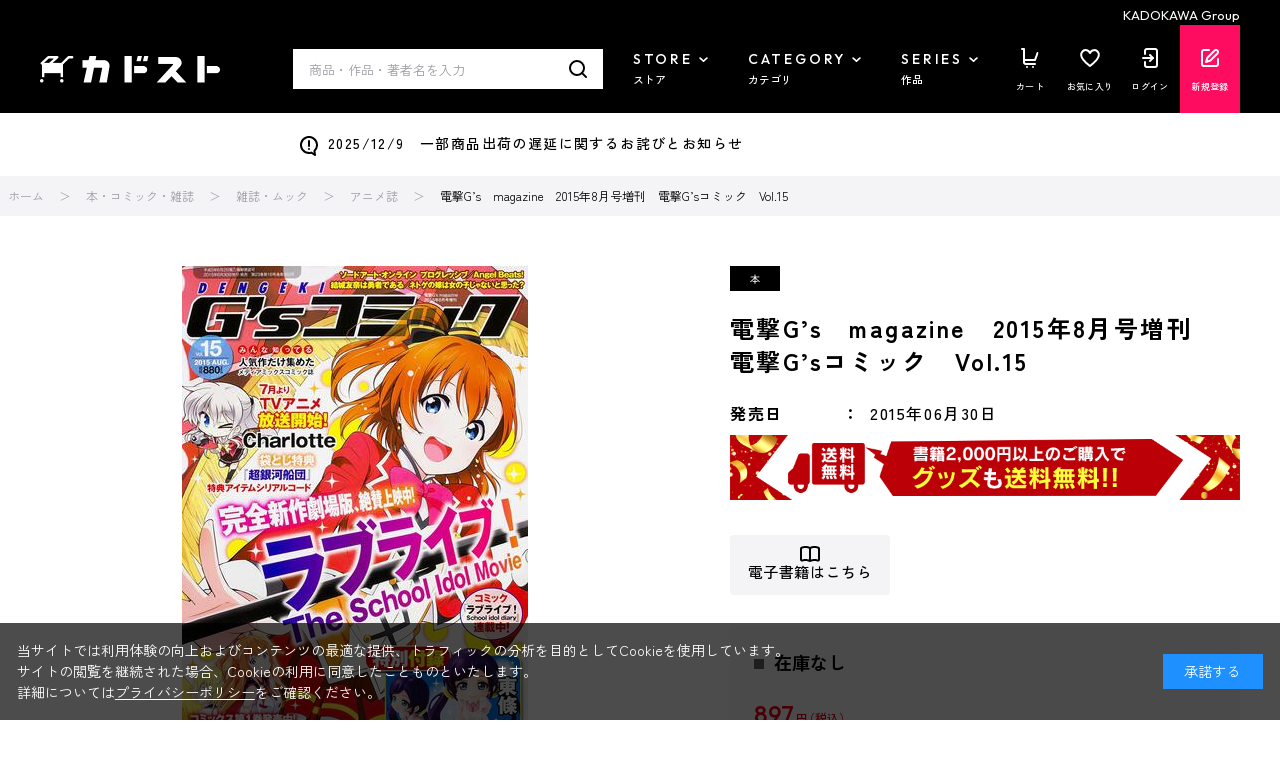

--- FILE ---
content_type: text/css
request_url: https://store.kadokawa.co.jp/css/usr/firstview_goodsdetail.css
body_size: 6903
content:
@charset "UTF-8";

/* 商品詳細 */

.block-goods-detail {
  margin-top: 40px;
}

.pane-goods-header {
  margin: 0;
}

.pane-goods-left-side {
  width: 630px;
  margin-right: 60px;
}

.pane-goods-right-side {
  width: 510px;
}

.block-goods-main-img {
  display: flex;
  width: 550px;
  margin: 0 auto;
  overflow: hidden;
}

.block-goods-main-img.slick-initialized {
  display: block;
  overflow: visible;
}

.block-goods-main-img-item {
  flex-shrink: 0;
  width: 100%;
  padding: 40px 0;
}

.block-goods-main-img-item img {
  display: block;
  height: auto;
}

.block-goods-main-img-item .comment {
  display: none;
}

.block-goods-main-img .slick-arrow {
  position: absolute;
  top: 50%;
  width: 40px;
  height: 60px;
  margin-top: -30px;
  padding: 0;
  border: none;
  background-color: transparent;
  text-indent: -999999px;
  cursor: pointer;
  z-index: 9;
}

.block-goods-main-img .slick-prev {
  left: -40px;
}

.block-goods-main-img .slick-next {
  right: -40px;
}

.block-goods-main-img .slick-arrow::before {
  content: "";
  display: block;
  position: absolute;
  top: 0;
  left: 0;
  width: 100%;
  height: 100%;
  background-image: var(--ico-arw-slider);
  background-position: center;
  background-repeat: no-repeat;
}

.block-goods-main-img .slick-next::before {
  transform: rotate(180deg);
}

.block-goods-main-img-dots {
  margin-top: 30px;
}

.block-goods-main-img-dots ul {
  display: flex;
  flex-wrap: wrap;
}

.block-goods-main-img-dots li {
  width: 70px;
}

.block-goods-main-img-dots li:not(:nth-child(8n)) {
  margin-right: 10px;
}

.block-goods-main-img-dots li:not(:nth-child(-n + 8)) {
  margin-top: 10px;
}

.block-goods-main-img-dots button {
  display: flex;
  align-items: center;
  justify-content: center;
  position: relative;
  width: 70px;
  height: 70px;
  margin: 0;
  padding: 0;
  border: none;
  background-color: transparent;
  cursor: pointer;
  transition: opacity 0.2s;
}

.block-goods-main-img-dots button:hover {
  opacity: 0.65;
}

.block-goods-main-img-dots button::before {
  content: "";
  display: block;
  position: absolute;
  top: 0;
  left: 0;
  width: 100%;
  height: 100%;
  border: 1px solid #000000;
  opacity: 0;
  transition: opacity 0.14s;
}

.block-goods-main-img-dots .slick-active button::before {
  opacity: 1;
}

.block-goods-main-img-dots img {
  display: block;
  max-width: 100%;
  max-height: 100%;
}

.pane-goods-left-side .block-goods-read_trial {
  margin-top: 16px;
}

.block-goods-read_trial a {
  display: flex;
  align-items: center;
  justify-content: center;
  position: relative;
  width: 120px;
  height: 40px;
  border: 1px solid #000000;
  color: var(--cl-bk);
  font-size: 1.5rem;
  font-weight: 500;
  letter-spacing: 0.04em;
}

.block-goods-read_trial a:hover {
  text-decoration: none;
  opacity: 0.65;
}

.block-goods-read_trial a::before {
  content: "";
  display: inline-block;
  position: relative;
  width: 20px;
  height: 16px;
  margin-right: 10px;
  background-image: url("[data-uri]");
  background-repeat: no-repeat;
  background-position: center;
}

.block-goods-comment {
  margin-top: 16px;
  font-weight: 500;
  line-height: 1.714;
  letter-spacing: 0.04em;
}

.pane-goods-right-side .block-goods-comment {
  font-size: 1.6rem;
  letter-spacing: 1.625;
}

.block-goods-comment-comment {
  margin-top: 16px;
  font-size: 1.6rem;
  font-weight: 500;
  line-height: 1.875;
  letter-spacing: 0.04em;
}

.block-goods-main-img-dots + * .block-goods-comment-comment {
  margin-top: 30px;
}

.block-goods-comment-copyright {
  margin-top: 30px;
  font-size: 1.6rem;
  font-weight: 500;
  line-height: 1.875;
  letter-spacing: 0.04em;
}

.block-goods-comment-cero {
  display: flex;
  align-items: center;
  width: 100%;
  height: 110px;
  margin-top: 40px;
  padding: 0 40px;
  background-color: var(--cl-gy-1);
  font-size: 1.6rem;
  font-weight: 500;
  line-height: 1.875;
  letter-spacing: 0.04em;
}

.block-goods-comment-cero .item-ttl {
  width: 140px;
}

.block-goods-comment-cero .item-img {
  width: 56px;
}

.block-goods-comment-cero .item-img img {
  display: block;
}

.block-goods-comment-cero .item-comment {
  width: calc(100% - 196px);
  padding-left: 40px;
}

.block-goods-comment-cero .item-comment a {
  text-decoration: underline;
}

.block-goods-comment-cero .item-comment a:hover {
  text-decoration: none;
}

.block-goods-sns {
  margin-top: 30px;
}

.block-goods-sns dl {
  display: flex;
  align-items: center;
  justify-content: flex-end;
  font-size: 1.6rem;
  font-weight: 500;
  letter-spacing: 0.04em;
}

.block-goods-sns dd {
  display: flex;
  align-items: center;
  margin-left: 19px;
}

.block-goods-sns dd a {
  display: block;
  width: 24px;
  height: 24px;
  background-position: center;
  background-repeat: no-repeat;
  text-indent: -999999px;
}

.block-goods-sns dd a + a {
  margin-left: 20px;
}

.block-goods-sns dd a.icon-x {
  background-image: url("[data-uri]");
}

.block-goods-sns dd a.icon-fb {
  background-image: url("[data-uri]");
}

.block-goods-sns dd a:hover {
  opacity: 0.65;
}

.block-icon + .block-goods-name {
  margin-top: 20px;
}

.block-goods-name--text {
  margin: 0;
  padding: 0;
  font-size: 2.4rem;
  font-weight: 700;
  line-height: 1.416;
  letter-spacing: 0.1em;
}

.block-goods-author {
  margin-top: 10px;
}

.block-goods-author a {
  font-size: 1.6rem;
  font-weight: 500;
  text-decoration: underline;
  letter-spacing: 0.1em;
}

.block-goods-author a:hover {
  text-decoration: none;
}

.block-goods-description {
  margin-top: 24px;
  font-size: 1.6rem;
  font-weight: 500;
  letter-spacing: 0.1em;
}

.block-goods-description dl {
  display: flex;
}

.block-goods-description dl + dl {
  margin-top: 8px;
}

.block-goods-description dt {
  position: relative;
  width: 140px;
  padding-right: 26px;
}

.block-goods-description dt::after {
  content: "：";
  display: block;
  position: absolute;
  top: 0;
  right: 10px;
}

.block-goods-description dd {
  width: calc(100% - 140px);
}

.pane-goods-right-side .block-variation {
  margin-top: 30px;
}

.block-variation-btn ul {
  display: flex;
  flex-wrap: wrap;
}

.block-variation-btn li {
  width: calc((100% - 40px) / 5);
}

.block-variation-btn li:not(:nth-child(5n)) {
  margin-right: 10px;
}

.block-variation-btn li:not(:nth-child(-n + 5)) {
  margin-top: 10px;
}

.block-variation-btn a {
  display: flex;
  flex-direction: column;
  align-items: center;
  justify-content: center;
  width: 100%;
  height: 60px;
  border-radius: 4px;
  background-color: var(--cl-gy-1);
  color: var(--cl-bk);
  font-size: 1.5rem;
  font-family: var(--ff-en);
  font-weight: 500;
  text-align: center;
  letter-spacing: 0.04em;
}

.block-variation-btn .is-selected a {
  background-color: #000000;
  color: #ffffff;
}

.block-variation-btn a:hover {
  text-decoration: none;
  opacity: 0.65;
}

.block-variation-btn a .txt-sub {
  margin-top: 1px;
  font-size: 1.1rem;
}

.block-variation-list {
  margin-top: 30px;
  border-top: 1px solid var(--cl-bdr);
}

.block-variation-list li {
  border-bottom: 1px solid var(--cl-bdr);
}

.block-variation-list a {
  display: flex;
  align-items: center;
  min-height: 50px;
  padding: 14px 10px;
  color: var(--cl-bk);
  font-family: var(--ff-en);
  font-weight: 500;
  letter-spacing: 0.1em;
}

.block-variation-list .is-selected a {
  background-color: var(--cl-gy-1);
}

.block-variation-list a:hover {
  text-decoration: none;
  opacity: 0.65;
}

.block-goods-price-box {
  position: relative;
  margin-top: 30px;
  padding: 24px;
  background-color: #f9f9fb;
}

.block-goods-stock {
  display: flex;
  align-items: center;
}

.block-goods-stock > span {
  display: flex;
  position: relative;
  padding-left: 20px;
  font-size: 1.8rem;
  font-weight: 700;
}

.block-goods-stock > span::before {
  content: "";
  display: block;
  position: absolute;
  top: 50%;
  left: 0;
  width: 10px;
  height: 10px;
  margin-top: -4px;
}

.block-goods-stock > span.stock::before {
  background-color: #00b723;
}

.block-goods-price {
  display: flex;
  align-items: baseline;
  margin-top: 20px;
  font-family: var(--ff-en);
}

.block-goods-price .default-price {
  flex-shrink: 0;
  position: relative;
  margin-right: 34px;
  font-size: 1.8rem;
  font-weight: 500;
  text-decoration: none;
}

.block-goods-price .default-price::before {
  content: "";
  display: block;
  position: absolute;
  top: calc(50% + 1px);
  left: 0;
  width: 100%;
  height: 1px;
  background-color: var(--cl-rd);
}

.block-goods-price .default-price::after {
  content: "→";
  display: block;
  position: absolute;
  top: 4px;
  right: -24px;
  width: 14px;
  height: 20px;
  font-size: 1.4rem;
}

.block-goods-price .default-price .tax {
  margin-left: 2px;
  font-size: 1.2rem;
}

.block-goods-price--price {
  flex-shrink: 0;
  font-size: 2.4rem;
  font-weight: 500;
}

.block-goods-price--price .tax,
.block-goods-price--price::after {
  font-size: 1.2rem;
}

.block-goods-price--price .tax {
  margin-left: 2px;
}

.block-goods-price--price::after {
  margin-left: -5px;
}

.block-goods-price--on-sales-comment {
  color: var(--cl-rd);
  font-size: 1.8rem;
  font-weight: 500;
}

.block-goods-price--icon {
  position: relative;
  top: 5px;
  margin-left: 10px;
}

.block-goods-price--icon img {
  display: block;
  width: auto;
  height: 25px;
}

.block-goods-cart-box {
  display: flex;
  margin-top: 20px;
}

.block-goods-qty {
  display: flex;
  flex-direction: column;
  justify-content: space-between;
  height: 64px;
}

.block-goods-qty-form {
  display: flex;
}

.block-goods-qty-form button {
  display: block;
  width: 35px;
  height: 35px;
  padding: 0;
  border: none;
  background-color: #000000;
  background-position: center;
  background-repeat: no-repeat;
  cursor: pointer;
  text-indent: -999999px;
}

.block-goods-qty-form button.js-goods-qty-switch-plus {
  background-image: url("[data-uri]");
}

.block-goods-qty-form button.js-goods-qty-switch-minus {
  background-image: url("[data-uri]");
}

.block-goods-qty-form input[type="number"] {
  width: 50px;
  height: 35px;
  border: none;
  border-top: 1px solid #000000;
  border-bottom: 1px solid #000000;
  font-family: var(--ff-en);
  font-weight: 500;
  text-align: center;
  letter-spacing: 0.04em;
  -moz-appearance: textfield;
  appearance: textfield;
}

.block-goods-qty-form input[type="number"]::-webkit-outer-spin-button,
.block-goods-qty-form input[type="number"]::-webkit-inner-spin-button {
  -webkit-appearance: none;
  margin: 0;
}

.block-goods-qty-limit {
  font-size: 1.2rem;
  font-weight: 500;
  text-align: right;
  line-height: 1.1;
}

.block-goods-qty + .block-add-cart {
  margin-left: auto;
}

.block-add-cart--btn {
  display: flex;
  align-items: center;
  justify-content: center;
  width: 388px;
  height: 64px;
  margin: 0;
  padding: 0;
  border: none;
  background-color: var(--cl-rd);
  color: #ffffff;
  font-size: 2rem;
  font-weight: 700;
  letter-spacing: 0.04em;
}

.block-goods-qty + .block-add-cart .block-add-cart--btn {
  width: 250px;
}

.block-goods-favorite {
  margin: 0 0 0 10px;
  width: 64px;
}

.block-goods-favorite--btn,
.block-goods-favorite-registed--btn {
  display: flex;
  align-items: center;
  justify-content: center;
  width: 64px;
  height: 64px;
  margin: 0;
  padding: 0;
  background-color: transparent;
  background-position: center;
  background-repeat: no-repeat;
  text-indent: -999999px;
}

.block-goods-favorite--btn {
  background-image: url("[data-uri]");
}

.block-goods-favorite-registed--btn {
  background-image: url("[data-uri]");
}

.block-goods-coupon,
.block-goods-promotion {
  margin: 40px 0 0;
  padding: 0;
  border-top: none;
}

.block-goods-promotion {
  margin-top: 50px;
}

.block-goods-coupon--title,
.block-goods-promotion--title {
  font-size: 2rem;
  font-weight: 700;
  letter-spacing: 0.04em;
}

.block-goods-coupon-list,
.block-goods-promotion-list {
  position: relative;
  height: 274px;
  margin-top: 10px;
  overflow: hidden;
}

.block-goods-coupon-list.is-open,
.block-goods-promotion-list.is-open {
  height: auto;
  padding-bottom: 40px;
}

.block-goods-coupon-item,
.block-goods-promotion-item {
  margin-top: 10px;
  padding: 18px 20px 20px;
  border: none;
  background-color: #f9f9fb;
}

.block-goods-coupon-item--benefit,
.block-goods-promotion-item--benefit {
  color: var(--cl-rd);
  font-family: var(--ff-en);
  font-weight: 500;
}

.block-goods-coupon-item--benefit.cl-og,
.block-goods-promotion-item--benefit.cl-og {
  color: #fd4e22;
}

.block-goods-coupon-item--benefit .amount,
.block-goods-promotion-item--benefit .amount {
  font-size: 2.4rem;
}

.block-goods-coupon-item--benefit .currency,
.block-goods-promotion-item--benefit .currency {
  margin-left: 2px;
  font-size: 1.6rem;
}

.block-goods-coupon-item--benefit .percent,
.block-goods-promotion-item--benefit .percent {
  margin-left: 2px;
  font-size: 1.8rem;
}

.block-goods-coupon-item--benefit .off,
.block-goods-promotion-item--benefit .off {
  margin-left: 2px;
  font-size: 2.4rem;
}

.block-goods-coupon-item--benefit .txt-ja,
.block-goods-promotion-item--benefit .txt-ja {
  font-size: 2.4rem;
}

.block-goods-coupon-item--name,
.block-goods-promotion-item--name {
  margin-top: 5px;
  font-size: 1.8rem;
  font-weight: 700;
  letter-spacing: 0.04em;
}

.block-goods-coupon-item--term,
.block-goods-promotion-item--term {
  margin-top: 6px;
  font-size: 1.4rem;
  color: #000000;
  font-weight: 500;
  letter-spacing: 0.04em;
}

.block-goods-coupon-view_more,
.block-goods-promotion-view_more {
  display: flex;
  align-items: flex-end;
  justify-content: center;
  position: absolute;
  bottom: 0;
  left: 0;
  width: 100%;
  height: 90px;
  background: linear-gradient(to bottom, rgba(255, 255, 255, 0) 10%, rgba(255, 255, 255, 1) 70%);
}

.block-goods-coupon-view_more.is-open,
.block-goods-promotion-view_more.is-open {
  background: none;
}

.block-goods-coupon-view_more button,
.block-goods-promotion-view_more button {
  display: flex;
  align-items: center;
  justify-content: center;
  position: relative;
  margin: 0;
  padding: 0;
  border: none;
  background-color: transparent;
  font-size: 1.6rem;
  font-weight: 500;
  letter-spacing: 0.04em;
  cursor: pointer;
  transition: opacity 0.2s;
}

.block-goods-coupon-view_more button:hover,
.block-goods-promotion-view_more button:hover {
  opacity: 0.65;
}

.block-goods-coupon-view_more button::after,
.block-goods-promotion-view_more button::after {
  content: "";
  display: inline-block;
  position: relative;
  width: 18px;
  height: 10px;
  margin-left: 10px;
  background-image: url("[data-uri]");
  background-position: center;
  background-repeat: no-repeat;
}

.block-goods-coupon-view_more button.is-open::after,
.block-goods-promotion-view_more button.is-open::after {
  transform: rotate(180deg);
}

.block-goods-payment {
  margin-top: 50px;
}

.block-goods-event_date + .block-goods-payment {
  margin-top: 40px;
}

.block-goods-payment li + li {
  margin-top: 16px;
}

.block-goods-payment a {
  display: flex;
  align-items: center;
  position: relative;
  padding-left: 36px;
  color: var(--cl-bk);
  font-size: 1.6rem;
  font-weight: 500;
  letter-spacing: 0.04em;
}

.block-goods-payment a::before {
  content: "";
  display: block;
  position: absolute;
  top: 2px;
  left: 0;
  width: 20px;
  height: 20px;
  background-image: url("[data-uri]");
  background-position: center;
  background-repeat: no-repeat;
}

.block-goods-comment-goods-info {
  padding: 38px 40px;
  background-color: var(--cl-gy-1);
}

.block-goods-comment-goods-info dl {
  display: flex;
  font-size: 1.6rem;
  font-weight: 500;
  letter-spacing: 0.04em;
}

.block-goods-comment-goods-info dl + dl {
  margin-top: 8px;
}

.block-goods-comment-goods-info dt {
  position: relative;
  width: 237px;
  padding-right: 40px;
}

.block-goods-comment-goods-info dt::after {
  content: "：";
  display: block;
  position: absolute;
  top: 0;
  right: 20px;
}

.block-goods-comment-goods-info dd {
  width: calc(100% - 237px);
}

.block-goods-comment-goods-info a {
  color: var(--cl-bk);
  text-decoration: underline;
}

.block-goods-comment-goods-info a:hover {
  text-decoration: none;
}

.block-goods-comment-benefits,
.block-goods-comment-desc,
.block-goods-comment-specification {
  margin-top: 80px;
}

.block-goods-comment-view_more-wrapper {
  position: relative;
}

.block-goods-comment-view_more {
  position: relative;
}

.block-goods-comment-view_more + * {
  margin-top: 80px;
}

.block-goods-comment-view_more.is-open {
  padding-bottom: 40px;
}

.block-goods-comment-view_more .js-cvm-target {
  width: 100%;
  max-height: 296px;
  overflow: hidden;
}

.block-goods-comment-view_more .js-cvm-target.is-open {
  position: relative;
  max-height: none;
  overflow: visible;
  z-index: 9;
}

.block-goods-comment-view_more-btn {
  display: none;
  align-items: flex-end;
  justify-content: center;
  position: absolute;
  bottom: 0;
  left: 0;
  width: 100%;
  height: 90px;
  background: linear-gradient(to bottom, rgba(255, 255, 255, 0) 10%, rgba(255, 255, 255, 1) 70%);
  z-index: 5;
}

.block-goods-comment-view_more-btn.is-active {
  display: flex;
}

.block-goods-comment-view_more-btn.is-open {
  background: none;
}

.block-goods-comment-view_more-btn button {
  display: flex;
  align-items: center;
  justify-content: center;
  position: relative;
  margin: 0;
  padding: 0;
  border: none;
  background-color: transparent;
  font-size: 1.6rem;
  font-weight: 500;
  letter-spacing: 0.04em;
  cursor: pointer;
  transition: opacity 0.2s;
}

.block-goods-comment-view_more-btn button:hover {
  opacity: 0.65;
}

.block-goods-comment-view_more-btn button::after {
  content: "";
  display: inline-block;
  position: relative;
  width: 18px;
  height: 10px;
  margin-left: 10px;
  background-image: url("[data-uri]");
  background-position: center;
  background-repeat: no-repeat;
}

.block-goods-comment-view_more-btn button.is-open::after {
  transform: rotate(180deg);
}

.block-goods-other-item {
  margin-top: 100px;
}

.block-goods-related-feature {
  margin-top: 100px;
  padding: 60px 0;
  background-color: var(--cl-gy-1);
}

.block-goods-related-feature-inner {
  width: 1264px;
  margin: 0 auto;
  padding: 0 32px;
}

.block-goods-related-feature-inner h2 {
  margin: 0;
  padding: 0;
  border: none;
  font-size: 3.4rem;
  font-weight: 700;
  letter-spacing: 0.1em;
}

.block-goods-related-feature-list {
  margin-top: 40px;
}

.block-goods-related-feature-items {
  display: flex;
  overflow: hidden;
}

.block-goods-related-feature-items *:focus {
  outline: none;
}

.block-goods-related-feature-item {
  flex-shrink: 0;
  width: 360px;
  padding-right: 10px;
}

.block-goods-related-feature-item a {
  display: block;
}

.block-goods-related-feature-item a:hover {
  opacity: 0.65;
}

.block-goods-related-feature-item img {
  display: block;
  height: auto;
}

.block-goods-related-goods {
  margin-top: 100px;
}

/* 商品一覧サムネイル */

.block-goods-t-list {
  display: flex;
  flex-wrap: wrap;
  margin-top: 40px;
}

.block-top-goods-list .block-goods-t-list {
  flex-wrap: nowrap;
}

.block-goods-t-list-rank {
  display: flex;
  align-items: center;
  justify-content: center;
  font-family: var(--ff-en);
  font-weight: 700;
  text-align: center;
  letter-spacing: 0.1em;
}

.block-goods-t-list-img a,
.block-goods-t-list-img img {
  display: block;
  width: 100%;
  height: auto;
}

.page-tv .block-goods-t-list-img img {
  aspect-ratio: 300 / 169;
}

.block-goods-t-list-name {
  line-height: 1.571;
}

.block-goods-t-list-name a {
  display: -webkit-box;
  color: var(--cl-bk);
  font-weight: 500;
  overflow: hidden;
  -webkit-line-clamp: 2;
  -webkit-box-orient: vertical;
}

.block-goods-t-list-date {
  color: #85858d;
  font-weight: 500;
}

.block-goods-t-list-bot {
  display: flex;
  align-items: center;
  justify-content: space-between;
}

.block-goods-t-list-price {
  display: flex;
  flex-direction: column;
  align-items: flex-start;
  justify-content: flex-start;
  color: var(--cl-rd);
  font-family: var(--ff-en);
  font-weight: 500;
  line-height: 1.333;
}

.block-goods-t-list-price-price,
.block-goods-t-list-price-default {
  position: relative;
}

.block-goods-t-list-price-default::before {
  content: "";
  display: block;
  position: absolute;
  top: 50%;
  left: 0;
  width: 96%;
  height: 1px;
  background-color: var(--cl-rd);
}

.block-top-goods-list .block-goods-t-list {
  margin-top: 40px;
  overflow: hidden;
}

.block-top-goods-list .block-top-ranking-content .block-goods-t-list {
  margin-top: 24px;
}

.block-top-goods-list .block-goods-t-list.slick-initialized {
  display: block;
  overflow: visible;
}

.block-goods-t-list-item {
  width: 230px;
  margin-right: 40px;
}

.block-goods-t-list-rank {
  height: 30px;
  padding-bottom: 10px;
  font-size: 1.6rem;
}

.block-goods-t-list-img {
  margin-top: 10px;
}

.block-goods-t-list-img a:hover {
  opacity: 0.65;
}

.block-goods-t-list-detail {
  margin-top: 14px;
}

.block-goods-t-list-date {
  margin-top: 7px;
  font-size: 1.3rem;
}

.block-goods-t-list-bot {
  margin-top: 10px;
}

.block-goods-t-list-price-price {
  font-size: 2rem;
}

.block-goods-t-list-price-price > span {
  margin-left: 3px;
  font-size: 1.2rem;
}

.block-goods-t-list-price-default {
  font-size: 1.6rem;
}

.block-goods-t-list-price-default > span {
  margin-left: 2px;
  font-size: 1rem;
}

.block-goods-t-list-price-default + .block-goods-t-list-price-price {
  margin-left: 20px;
}

.block-goods-t-list-price-default + .block-goods-t-list-price-price::before {
  content: "→";
  display: flex;
  align-items: center;
  justify-content: center;
  position: absolute;
  top: 50%;
  left: -19px;
  width: 14px;
  height: 20px;
  margin-top: -8px;
  font-size: 1.4rem;
}

.block-top-goods-view_btn {
  margin: 40px 40px 0 0;
}

.block-goods-favorite-btn,
.block-goods-favorite-added-btn {
  background-position: center;
  background-repeat: no-repeat;
  background-size: contain;
  cursor: pointer;
}

.block-goods-favorite-btn,
.block-goods-favorite-added-btn {
  width: 40px;
  height: 40px;
  transition: opacity 0.2s;
}

.block-goods-favorite-btn:hover,
.block-goods-favorite-added-btn:hover {
  opacity: 0.65;
}

.block-goods-favorite-btn {
  background-image: var(--ico-fav);
}

.block-goods-favorite-added-btn {
  background-image: var(--ico-fav-added);
}

.block-goods-popular-ranking {
  margin-top: 100px;
}

.block-goods-main-img-thumb-dots {
  margin-top: 30px;
}

.block-goods-main-img-thumb-dots {
  position: relative;
}

.block-goods-main-img-thumb-dots-inner .slick-dots {
  display: flex;
  overflow: hidden;
}

.block-goods-main-img-thumb-dots-inner .slick-dots.slick-initialized {
  display: block;
  overflow: visible;
}

.block-goods-main-img-thumb-dots-inner .slick-dots li {
  margin-right: 10px;
}

.block-goods-main-img-thumb-dots-inner .slick-dots button {
  display: block;
  width: 130px;
  margin: 0;
  padding: 0;
  border: none;
  background-color: transparent;
  cursor: pointer;
}

.thumb-tv .block-goods-main-img-thumb-dots-inner .slick-dots button {
  width: 180px;
}

.block-goods-main-img-thumb-dots-inner .slick-dots button img {
  display: block;
  width: 100%;
  height: auto;
}

.block-goods-main-img-thumb-dots-inner .slick-dots button .comment {
  margin-top: 10px;
  font-size: 1.3rem;
  font-weight: 500;
  text-align: left;
  line-height: 1.538;
  letter-spacing: 0.04em;
}

.block-goods-brand-comment,
.block-goods-tv-comment {
  margin-top: 16px;
  font-weight: 500;
  line-height: 1.714;
  letter-spacing: 0.04em;
}

.block-goods-teacher_place {
  display: flex;
  justify-content: space-between;
  margin-top: 16px;
  color: var(--cl-gy-2);
  font-size: 1.3rem;
  font-weight: 500;
}

.block-goods-teacher,
.block-goods-place {
  position: relative;
  width: calc((100% - 20px) / 2);
  padding-left: 28px;
}

.block-goods-teacher::before,
.block-goods-place::before {
  content: "";
  display: block;
  position: absolute;
  top: 0;
  left: 0;
  width: 20px;
  height: 20px;
  background-position: center;
  background-repeat: no-repeat;
}

.block-goods-teacher::before {
  background-image: url("[data-uri]");
}

.block-goods-place::before {
  background-image: url("[data-uri]");
}

.block-goods-days_left {
  display: flex;
  align-items: baseline;
  position: absolute;
  top: 24px;
  right: 24px;
  font-weight: 500;
}

.block-goods-days_left b {
  color: #0bb085;
  font-size: 2.2rem;
  font-family: var(--ff-en);
  font-weight: 500;
}

.block-goods-event_date {
  margin-top: 14px;
  padding: 20px;
  border: 1px solid var(--cl-rd);
  font-weight: 500;
  letter-spacing: 0.04em;
}

.block-goods-price-box + .block-goods-event_date {
  margin-top: 24px;
}

.block-goods-event_date dl {
  display: flex;
  flex-wrap: wrap;
  color: var(--cl-rd);
}

.block-goods-event_date .annotation {
  margin-top: 6px;
  font-size: 1.2rem;
}

.block-goods-brand-content {
  margin-top: 100px;
}

.block-goods-brand-content + .block-goods-brand-content {
  margin-top: 80px;
}

.block-goods-ketsujitsu-gray-box {
  margin-top: 64px;
  padding: 40px;
  background-color: var(--cl-gy-1);
}

.block-goods-ketsujitsu-check-list li {
  position: relative;
  padding-left: 26px;
  font-size: 1.6rem;
  letter-spacing: 0.04em;
}

.block-goods-ketsujitsu-check-list li + li {
  margin-top: 14px;
}

.block-goods-ketsujitsu-check-list li::before {
  content: "";
  display: block;
  position: absolute;
  top: 5px;
  left: 0;
  width: 16px;
  height: 16px;
  background-image: url("[data-uri]");
  background-position: center;
  background-repeat: no-repeat;
  background-size: contain;
}

.block-goods-ketsujitsu-btns {
  margin-top: 80px;
}

.block-goods-ketsujitsu-btns ul {
  display: flex;
  justify-content: center;
}

.block-goods-center .block-goods-ketsujitsu-btns ul {
  flex-wrap: wrap;
}

.block-goods-center .block-goods-ketsujitsu-btns li {
  width: 100%;
}

.block-goods-ketsujitsu-btns li + li {
  margin-left: 40px;
}

.block-goods-center .block-goods-ketsujitsu-btns li + li {
  margin: 16px 0 0;
}

.block-goods-ketsujitsu-btns a {
  display: flex;
  align-items: center;
  justify-content: center;
  width: 400px;
  height: 60px;
  font-weight: 700;
}

.block-goods-center .block-goods-ketsujitsu-btns a {
  width: 100%;
}

.block-goods-brand-content .ttl-topic-h4 {
  margin-top: 24px;
}

.block-goods-ketsujitsu-map {
  margin-top: 16px;
  font-size: 1.6rem;
  letter-spacing: 0.04em;
}

.block-goods-ketsujitsu-map a {
  display: flex;
  align-items: center;
  position: relative;
  height: 20px;
  text-decoration: underline;
}

.block-goods-ketsujitsu-map a::before {
  content: "";
  display: inline-block;
  position: relative;
  width: 16px;
  height: 20px;
  margin-right: 10px;
  background-image: url("[data-uri]");
  background-position: center;
  background-repeat: no-repeat;
  background-size: contain;
}

.block-goods-ketsujitsu-map a:hover {
  text-decoration: none;
}

.block-goods-ketsujitsu-profile {
  position: relative;
  margin: 125px 0 120px;
  padding: 80px;
  background-color: var(--cl-gy-1);
}

.block-goods-ketsujitsu-profile.item-small {
  margin-top: 106px;
  padding: 50px 40px 40px;
}

.block-goods-ketsujitsu-profile h2 {
  display: flex;
  align-items: baseline;
  position: absolute;
  top: -42px;
  left: 37px;
  margin: 0;
  padding: 0;
}

.block-goods-ketsujitsu-profile.item-small h2 {
  top: -30px;
}

.block-goods-ketsujitsu-profile h2 .txt-en {
  font-size: 4.4rem;
  font-family: var(--ff-en);
  font-weight: 800;
  letter-spacing: 0.2em;
}

.block-goods-ketsujitsu-profile.item-small h2 .txt-en {
  font-size: 3.4rem;
}

.block-goods-ketsujitsu-profile h2 .txt-ja {
  margin-left: 20px;
  font-size: 2rem;
  font-weight: 700;
  letter-spacing: 0.04em;
}

.block-goods-ketsujitsu-profile.item-small h2 .txt-ja {
  font-size: 1.8rem;
}

.block-goods-ketsujitsu-profile-body {
  display: flex;
  flex-wrap: wrap;
  justify-content: space-between;
}

.block-goods-ketsujitsu-profile-img {
  width: 280px;
}

.block-goods-ketsujitsu-profile.item-small .block-goods-ketsujitsu-profile-img {
  width: 140px;
}

.block-goods-ketsujitsu-profile-img img {
  display: block;
  width: 100%;
  height: auto;
}

.block-goods-ketsujitsu-profile-detail {
  width: 680px;
  word-break: break-all;
}

.block-goods-ketsujitsu-profile.item-small .block-goods-ketsujitsu-profile-detail {
  width: 370px;
}

.block-goods-ketsujitsu-profile-detail .item-name {
  font-size: 1.8rem;
  font-weight: 700;
  letter-spacing: 0.04em;
}

.block-goods-ketsujitsu-profile-detail .item-info {
  margin-top: 16px;
  font-size: 1.6rem;
  line-height: 1.875;
  letter-spacing: 0.04em;
}

.block-goods-ketsujitsu-profile-detail .item-link {
  margin-top: 26px;
  font-size: 1.6rem;
  line-height: 1.875;
  letter-spacing: 0.04em;
}

.block-goods-ketsujitsu-profile-detail .item-link-ttl {
  font-weight: 700;
}

.block-goods-ketsujitsu-profile-detail .item-link-url a {
  text-decoration: underline;
}

.block-goods-ketsujitsu-profile-detail .item-link-url a:hover {
  text-decoration: none;
}

.block-goods-ketsujitsu-link {
  width: 100%;
  margin-top: 24px;
  font-size: 1.6rem;
  line-height: 1.875;
}

.block-goods-ketsujitsu-link a {
  text-decoration: underline;
}

.block-goods-ketsujitsu-link a:hover {
  text-decoration: none;
}

.block-goods-shorter-btn {
  display: none !important;
}

.block-goods-plan-anker {
  margin-top: 14px;
}

.block-goods-plan-anker a {
  display: flex;
  align-items: center;
  justify-content: center;
  position: relative;
  width: 100%;
  height: 64px;
  font-size: 2rem;
  font-weight: 700;
}

.block-goods-plan-anker a::after {
  content: "";
  display: block;
  position: absolute;
  top: 50%;
  right: 18px;
  width: 12px;
  height: 7px;
  margin-top: -3px;
  background-image: var(--ico-arw-anker-wt);
  background-position: center;
  background-repeat: no-repeat;
}

.block-goods-center {
  display: flex;
  justify-content: space-between;
  margin: 0 0 100px;
}

.block-goods-center-left {
  width: 630px;
}

.block-goods-center-right {
  width: 510px;
}

.block-ketsujitsu-place {
  display: flex;
  justify-content: space-between;
  margin-top: 30px;
}

.block-ketsujitsu-place-img {
  width: 260px;
}

.block-ketsujitsu-place-img img {
  display: block;
  height: auto;
}

.block-ketsujitsu-place-detail {
  width: 330px;
}

.block-ketsujitsu-place-detail .ttl-topic-h4 {
  margin-top: 0;
}

.block-goods-brand-content .ttl-bg-h3:not(:first-child) {
  margin-top: 50px;
}

.ttl-plan-h2 {
  margin: 100px 0 0;
  padding: 0 0 24px;
  font-size: 2.2rem;
  font-weight: 700;
  letter-spacing: 0.04em;
}

.block-plan-content {
  padding: 40px 40px 0;
  border: 1px solid var(--cl-bdr);
  border-radius: 10px;
  overflow: hidden;
}

.block-plan-content + .block-plan-content {
  margin-top: 16px;
}

.block-plan-content .block-goods-price-box {
  margin: 24px -40px 0;
}

.block-goods-cart-box.cart-plan {
  display: block;
}

.block-goods-cart-box.cart-plan .block-add-cart--btn {
  width: 100%;
}

.block-tv-movie-info {
  padding: 40px;
  background-color: var(--cl-gy-1);
}

.block-tv-movie-info dl {
  display: flex;
  font-size: 1.6rem;
  font-weight: 500;
  letter-spacing: 0.04em;
}

.block-tv-movie-info dl + dl {
  margin-top: 16px;
}

.block-tv-movie-info dt {
  position: relative;
  width: 216px;
  padding-right: 30px;
}

.block-tv-movie-info dt::after {
  content: "：";
  position: absolute;
  top: 0;
  right: 0;
}

.block-tv-movie-info dd {
  width: calc(100% - 216px);
  padding-left: 20px;
}

.block-goods-brand-full-img {
  margin: 40px 0;
}

.block-goods-brand-full-img:first-child {
  margin-top: 0;
}

.block-goods-brand-full-img img {
  display: block;
  height: auto;
}

.block-goods-related-movie {
  margin: 130px 0 160px;
}

body:not(.ketsujitsu) .block-goods-comment2,
body:not(.ketsujitsu) .block-goods-comment4,
body:not(.ketsujitsu) .block-goods-comment6 {
  margin: 80px 0 0;
  padding: 0;
  font-size: 2rem;
  font-weight: 700;
  letter-spacing: 0.04em;
}

body:not(.ketsujitsu) .block-goods-comment3,
body:not(.ketsujitsu) .block-goods-comment5,
body:not(.ketsujitsu) .block-goods-comment7 {
  margin-top: 30px;
  padding: 24px 0 0;
  border-top: 2px solid var(--cl-bdr);
}

.block-goods-toc {
  margin: 80px 0 0;
}

.block-goods-toc .ttl-topic-h2 {
  font-size: 2rem;
}
